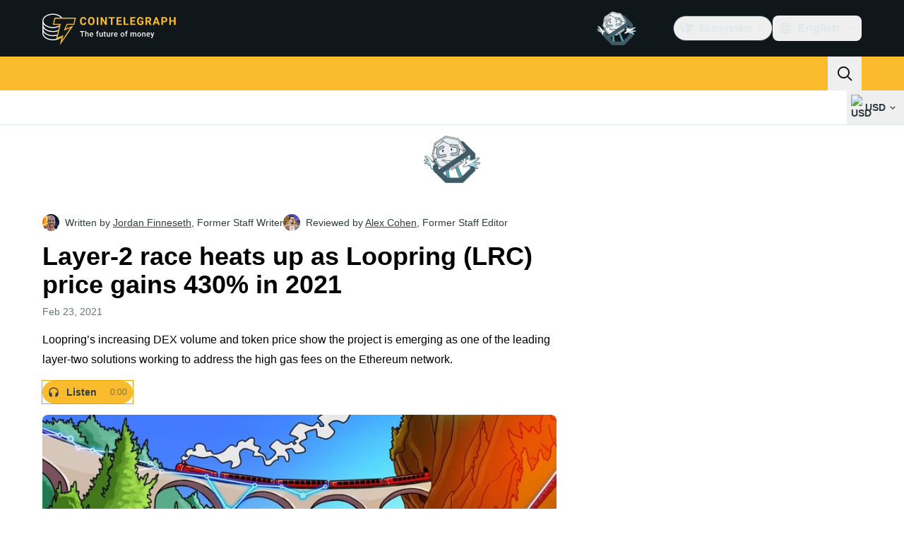

--- FILE ---
content_type: text/css; charset=utf-8
request_url: https://cointelegraph.com/_duck/ducklings/TopBar.BiIC1rWT.css
body_size: -764
content:
._new-year-bg_16l82_1{position:relative}._new-year-bg_16l82_1:after{background-image:url(../img/misc/holidays/new-year/2025/desktop.png);background-position:50%;background-repeat:no-repeat;background-size:cover;bottom:0;content:"";height:80px;inset-inline-start:-230px;position:absolute;transform-origin:center;transition:all .3s cubic-bezier(.4,0,.2,1);width:1532px}._new-year-bg_16l82_1:dir(rtl):after{transform:scaleX(-1)}._new-year-bg--is-sticky_16l82_21:after{background-image:url(../img/misc/holidays/new-year/2025/desktop-scroll.png);height:48px;inset-inline-start:-292px}._new-year-bg_16l82_1:dir(rtl)._new-year-bg--is-sticky_16l82_21:after{inset-inline-end:-292px;inset-inline-start:auto;transform:scaleX(-1)}


--- FILE ---
content_type: text/javascript; charset=utf-8
request_url: https://cointelegraph.com/_duck/ducklings/DTbSrzGu.js
body_size: -564
content:
import{_ as r}from"./DCqO6CoD.js";import{d as a,aO as s,C as i,o as d,F as n}from"./Doi8Iara.js";import{u as f}from"./Y-poqUTZ.js";import"./CghL1sBQ.js";import"./DrNn9P9l.js";import"./Bt6UJq7W.js";import"./DtHdsfJx.js";try{let e=typeof window<"u"?window:typeof global<"u"?global:typeof globalThis<"u"?globalThis:typeof self<"u"?self:{},t=new e.Error().stack;t&&(e._sentryDebugIds=e._sentryDebugIds||{},e._sentryDebugIds[t]="9b020202-ea63-47d2-95a8-42151be0b429",e._sentryDebugIdIdentifier="sentry-dbid-9b020202-ea63-47d2-95a8-42151be0b429")}catch{}const I=a({__name:"AffiliateLinksEmbed",setup(e){const t=f(s.AFFILIATE_LINKS),{variant:o}=t.item.props;return(l,p)=>(d(),i(n(r),{place:`${n(o)}_affiliate_links_stack`},null,8,["place"]))}});export{I as default};


--- FILE ---
content_type: image/svg+xml
request_url: https://cointelegraph.com/_duck/img/icons/media-headphones.svg
body_size: -97
content:
<svg width="24" height="24" viewBox="0 0 24 24" fill="none" xmlns="http://www.w3.org/2000/svg">
<path d="M5.03257 4.50601C6.91574 2.81471 9.42886 2 11.9998 2C14.5707 2 17.0838 2.81471 18.967 4.50601C20.8669 6.21236 22.0474 8.74212 22.0474 12C22.0474 12.8975 21.9578 16.0043 21.1343 19.2667C21.131 19.2799 21.1393 19.247 21.1387 19.2491C21.0283 19.6782 20.6178 19.998 20.1748 20C20.1725 20 20.1791 20 20.1764 20C19.6024 20 19.3449 20.3406 19.1273 20.8074C18.8253 21.455 18.2008 21.8923 17.489 21.9545C16.9718 21.9998 16.2122 21.9028 15.7336 21.6796C15.1335 21.3998 15.1318 20.8245 15.2293 20.2714L16.3291 14.0343C16.4266 13.4812 16.625 12.9412 17.2846 12.8835C18.2626 12.7979 19.467 13.1916 19.9495 14.1005C20.0307 13.1151 20.0474 12.3609 20.0474 12C20.0474 9.25788 19.071 7.28764 17.6306 5.99399C16.1734 4.68529 14.1627 4 11.9998 4C9.83681 4 7.82612 4.68529 6.36895 5.99399C4.92854 7.28764 3.95215 9.25788 3.95215 12C3.95215 12.3609 3.9688 13.1152 4.05004 14.1006C4.53251 13.1917 5.73699 12.7979 6.71504 12.8835C7.37465 12.9412 7.57306 13.4812 7.67058 14.0343L8.77035 20.2714C8.86787 20.8245 8.86613 21.3998 8.26604 21.6796C7.78748 21.9028 7.02781 21.9998 6.51066 21.9545C5.79885 21.8923 5.17433 21.455 4.87235 20.8074C4.65468 20.3406 4.39725 20 3.82316 20C3.8206 20 3.82701 20 3.82472 20C3.3817 19.998 2.97123 19.6782 2.86084 19.2492C2.86027 19.247 2.86856 19.2798 2.86524 19.2667C2.04171 16.0043 1.95215 12.8975 1.95215 12C1.95215 8.74212 3.13263 6.21236 5.03257 4.50601Z" fill="currentColor"/>
</svg>
